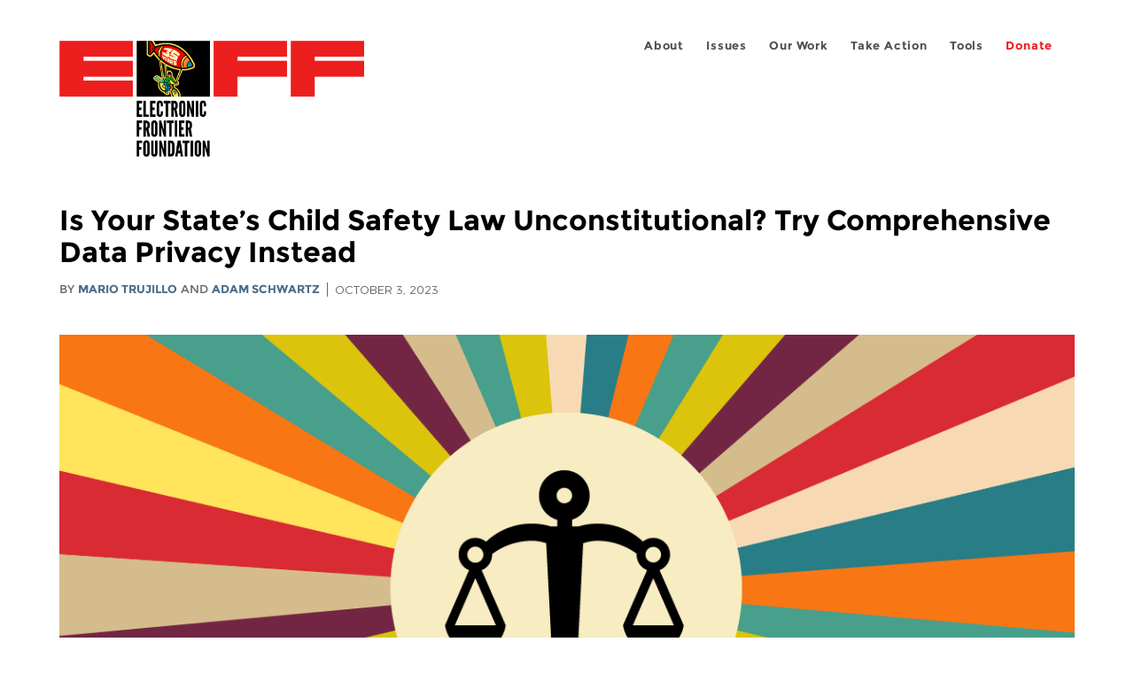

--- FILE ---
content_type: text/html; charset=utf-8
request_url: https://www.eff.org/ko/deeplinks/2023/10/your-states-child-safety-law-unconstitutional-try-comprehensive-data-privacy
body_size: 14549
content:
<!DOCTYPE html>
  <!--[if IEMobile 7]><html class="no-js ie iem7" lang="en" dir="ltr"><![endif]-->
  <!--[if lte IE 6]><html class="no-js ie lt-ie9 lt-ie8 lt-ie7" lang="en" dir="ltr"><![endif]-->
  <!--[if (IE 7)&(!IEMobile)]><html class="no-js ie lt-ie9 lt-ie8" lang="en" dir="ltr"><![endif]-->
  <!--[if IE 8]><html class="no-js ie lt-ie9" lang="en" dir="ltr"><![endif]-->
  <!--[if (gte IE 9)|(gt IEMobile 7)]><html class="no-js ie" lang="en" dir="ltr" prefix="fb: http://ogp.me/ns/fb# og: http://ogp.me/ns#"><![endif]-->
  <!--[if !IE]><!--><html class="no-js" lang="en" dir="ltr" prefix="fb: http://ogp.me/ns/fb# og: http://ogp.me/ns#"><!--<![endif]-->
<head>
  <meta charset="utf-8" />
<meta name="author" content="Mario Trujillo and Adam Schwartz" />
<link href="https://www.eff.org/deeplinks/2023/10/your-states-child-safety-law-unconstitutional-try-comprehensive-data-privacy" rel="alternate" hreflang="en" />
<link rel="shortcut icon" href="https://www.eff.org/sites/all/themes/frontier/favicon.ico" type="image/vnd.microsoft.icon" />
<link rel="profile" href="http://www.w3.org/1999/xhtml/vocab" />
<meta name="HandheldFriendly" content="true" />
<meta name="MobileOptimized" content="width" />
<meta http-equiv="cleartype" content="on" />
<link rel="apple-touch-icon-precomposed" href="https://www.eff.org/sites/all/themes/phoenix/apple-touch-icon-precomposed-114x114.png" sizes="114x114" />
<link rel="apple-touch-icon" href="https://www.eff.org/sites/all/themes/phoenix/apple-touch-icon.png" />
<link rel="apple-touch-icon-precomposed" href="https://www.eff.org/sites/all/themes/phoenix/apple-touch-icon-precomposed.png" />
<meta name="description" content="Comprehensive data privacy legislation is the best way to hold tech companies accountable in our surveillance age, including for harm they do to children. Well-written privacy legislation has the added benefit of being constitutional—unlike the flurry of laws that restrict content behind age verification requirements that courts have recently blocked. Such misguided laws do" />
<meta name="viewport" content="width=device-width" />
<link rel="canonical" href="https://www.eff.org/deeplinks/2023/10/your-states-child-safety-law-unconstitutional-try-comprehensive-data-privacy" />
<meta name="generator" content="Drupal 7 (http://drupal.org)" />
<link rel="shortlink" href="https://www.eff.org/node/108907" />
<meta property="og:site_name" content="Electronic Frontier Foundation" />
<meta property="og:type" content="article" />
<meta property="og:title" content="Is Your State’s Child Safety Law Unconstitutional? Try Comprehensive Data Privacy Instead" />
<meta property="og:url" content="https://www.eff.org/deeplinks/2023/10/your-states-child-safety-law-unconstitutional-try-comprehensive-data-privacy" />
<meta property="og:description" content="Comprehensive data privacy legislation is the best way to hold tech companies accountable in our surveillance age, including for harm they do to children. Well-written privacy legislation has the added benefit of being constitutional—unlike the flurry of laws that restrict content behind age verification requirements that courts have recently blocked. Such misguided laws do little to protect kids while doing much to invade everyone’s privacy and speech." />
<meta property="og:updated_time" content="2025-10-30T15:43:55-07:00" />
<meta property="og:image" content="https://www.eff.org/files/banner_library/law-4.png" />
<meta property="og:image:url" content="https://www.eff.org/files/banner_library/law-4.png" />
<meta property="og:image:secure_url" content="https://www.eff.org/files/banner_library/law-4.png" />
<meta property="og:image:type" content="image/png" />
<meta property="og:image:width" content="1200" />
<meta name="twitter:card" content="summary_large_image" />
<meta property="og:image:height" content="600" />
<meta name="twitter:site" content="@eff" />
<meta name="twitter:title" content="Is Your State’s Child Safety Law Unconstitutional? Try Comprehensive" />
<meta name="twitter:description" content="Comprehensive data privacy legislation is the best way to hold tech companies accountable in our surveillance age, including for harm they do to children. Well-written privacy legislation has the" />
<meta name="twitter:image" content="https://www.eff.org/files/banner_library/law-4.png" />
<meta name="twitter:image:width" content="1200" />
<meta name="twitter:image:height" content="600" />
<meta property="article:publisher" content="https://www.facebook.com/eff" />
<meta property="article:published_time" content="2023-10-03T12:47:20-07:00" />
<meta property="article:modified_time" content="2025-10-30T15:43:55-07:00" />
<meta itemprop="name" content="Is Your State’s Child Safety Law Unconstitutional? Try Comprehensive Data Privacy Instead" />
<link rel="publisher" href="https://www.eff.org/" />
<meta itemprop="description" content="Comprehensive data privacy legislation is the best way to hold tech companies accountable in our surveillance age, including for harm they do to children. Well-written privacy legislation has the added benefit of being constitutional—unlike the flurry of laws that restrict content behind age verification requirements that courts have recently blocked. Such misguided laws do little to protect kids while doing much to invade everyone’s privacy and speech." />
<meta itemprop="image" content="https://www.eff.org/files/banner_library/law-4.png" />
  <title>Is Your State’s Child Safety Law Unconstitutional? Try Comprehensive Data Privacy Instead | Electronic Frontier Foundation</title>
  <link type="text/css" rel="stylesheet" href="https://www.eff.org/files/css/css_ys5BgHL2TNyP6_lBf6AQ-QeeC9qTVIuIwGCz7AJJrJA.css" media="all" />
<link type="text/css" rel="stylesheet" href="https://www.eff.org/files/css/css_V3McJKq84FPXUFuViKaKZOcc8gTSkV2_ZXfIfELkuN4.css" media="all" />
<link type="text/css" rel="stylesheet" href="https://www.eff.org/files/css/css_kfXT8fL-c5E_QEO-LhU1d_l-l9go4nrJP9_oScaLr1Y.css" media="all" />
  <script>/**
 * @licstart The following is the entire license notice for the JavaScript
 * code in this page.
 *
 * Copyright (C) 2026  Electronic Frontier Foundation.
 *
 * The JavaScript code in this page is free software: you can redistribute
 * it and/or modify it under the terms of the GNU General Public License
 * (GNU GPL) as published by the Free Software Foundation, either version 3
 * of the License, or (at your option) any later version.  The code is
 * distributed WITHOUT ANY WARRANTY; without even the implied warranty of
 * MERCHANTABILITY or FITNESS FOR A PARTICULAR PURPOSE.  See the GNU GPL
 * for more details.
 *
 * As additional permission under GNU GPL version 3 section 7, you may
 * distribute non-source (e.g., minimized or compacted) forms of that code
 * without the copy of the GNU GPL normally required by section 4, provided
 * you include this license notice and a URL through which recipients can
 * access the Corresponding Source.
 *
 * @licend The above is the entire license notice for the JavaScript code
 * in this page.
 */
</script>
<script src="https://www.eff.org/files/js/js_qd8BaywA4mj4edyGLb52Px4-BwFqScI7dgPymNmaueA.js"></script>
<script src="https://www.eff.org/files/js/js_x2A4oj9_rCj5CWR_dGMHrobZW14ZVI9ruZKCDG7yyfM.js"></script>
<script src="https://www.eff.org/files/js/js_JnnBhcU_450W0hhr3R7PfHUC5xfoYmomQmnxDctMkS0.js"></script>
<script src="https://www.eff.org/files/js/js_g7t6BFiX3T9qjjMlQee69jfHL0muKHZPePq_j6OMDUA.js"></script>
<script src="https://www.eff.org/files/js/js_md9Q2Jg7iRdKo7Pq1Q7w1ueSSXHtr0mwNXdcBC7uaHU.js"></script>
<script>jQuery.extend(Drupal.settings, {"basePath":"\/","pathPrefix":"","setHasJsCookie":0,"lightbox2":{"rtl":"0","file_path":"\/(\\w\\w\/)public:\/","default_image":"\/sites\/all\/modules\/contrib\/lightbox2\/images\/brokenimage.jpg","border_size":10,"font_color":"000","box_color":"fff","top_position":"","overlay_opacity":"0.8","overlay_color":"000","disable_close_click":1,"resize_sequence":0,"resize_speed":10,"fade_in_speed":300,"slide_down_speed":10,"use_alt_layout":1,"disable_resize":0,"disable_zoom":1,"force_show_nav":0,"show_caption":1,"loop_items":1,"node_link_text":"","node_link_target":0,"image_count":"","video_count":"","page_count":"","lite_press_x_close":"press \u003Ca href=\u0022#\u0022 onclick=\u0022hideLightbox(); return FALSE;\u0022\u003E\u003Ckbd\u003Ex\u003C\/kbd\u003E\u003C\/a\u003E to close","download_link_text":"","enable_login":false,"enable_contact":false,"keys_close":"c x 27","keys_previous":"p 37","keys_next":"n 39","keys_zoom":"z","keys_play_pause":"32","display_image_size":"original","image_node_sizes":"()","trigger_lightbox_classes":"","trigger_lightbox_group_classes":"","trigger_slideshow_classes":"","trigger_lightframe_classes":"","trigger_lightframe_group_classes":"","custom_class_handler":0,"custom_trigger_classes":"","disable_for_gallery_lists":true,"disable_for_acidfree_gallery_lists":true,"enable_acidfree_videos":true,"slideshow_interval":5000,"slideshow_automatic_start":true,"slideshow_automatic_exit":true,"show_play_pause":true,"pause_on_next_click":false,"pause_on_previous_click":true,"loop_slides":false,"iframe_width":600,"iframe_height":400,"iframe_border":1,"enable_video":0,"useragent":"Mozilla\/5.0 (Macintosh; Intel Mac OS X 10_15_7) AppleWebKit\/537.36 (KHTML, like Gecko) Chrome\/131.0.0.0 Safari\/537.36; ClaudeBot\/1.0; +claudebot@anthropic.com)"},"responsive_menus":[{"selectors":"#header-sls-menu","container":"body","trigger_txt":"\u003Cspan class=\u0022mean-burger\u0022 \/\u003E\u003Cspan class=\u0022mean-burger\u0022 \/\u003E\u003Cspan class=\u0022mean-burger\u0022 \/\u003E","close_txt":"X","close_size":"18px","position":"right","media_size":"480","show_children":"1","expand_children":"0","expand_txt":"+","contract_txt":"-","remove_attrs":"1","responsive_menus_style":"mean_menu"}],"urlIsAjaxTrusted":{"\/search\/site":true},"piwikNoscript":{"image":"\u003Cimg style=\u0022position: absolute\u0022 src=\u0022https:\/\/anon-stats.eff.org\/js\/?idsite=1\u0026amp;rec=1\u0026amp;url=https%3A\/\/www.eff.org\/deeplinks\/2023\/10\/your-states-child-safety-law-unconstitutional-try-comprehensive-data-privacy\u0026amp;action_name=\u0026amp;urlref=\u0026amp;dimension2=blog\u0026amp;dimension3=108907\u0026amp;cvar=%7B%221%22%3A%5B%22author%22%2C%221083%22%5D%2C%222%22%3A%5B%22author%22%2C%22684%22%5D%7D\u0022 width=\u00220\u0022 height=\u00220\u0022 alt=\u0022\u0022 \/\u003E"}});</script>
</head>
<body class="html not-front not-logged-in page-node page-node- page-node-108907 node-type-blog long-read-share-links  i18n-en section-deeplinks no-secondary-nav right-sidebar">
  <a href="#main-content" class="element-invisible element-focusable">Skip to main content</a>
    
<div id="mobile-nav" class="navigation">
  <div>
    <div class="panel-pane pane-main-nav-menu">
            <ul class="menu"><li class=""><a href="/about">About</a><ul class="menu"><li class="first leaf"><a href="/about/contact">Contact</a></li>
<li class="leaf"><a href="/press/contact">Press</a></li>
<li class="leaf"><a href="/about/staff" title="Details and contact information for the EFF&#039;s staff">People</a></li>
<li class="leaf"><a href="/about/opportunities">Opportunities</a></li>
<li class="last leaf"><a href="/35" title="">EFF&#039;s 35th Anniversary</a></li>
</ul></li>
<li class=""><a href="/work">Issues</a><ul class="menu"><li class="first leaf"><a href="/issues/free-speech">Free Speech</a></li>
<li class="leaf"><a href="/issues/privacy">Privacy</a></li>
<li class="leaf"><a href="/issues/innovation">Creativity and Innovation</a></li>
<li class="leaf"><a href="/issues/transparency">Transparency</a></li>
<li class="leaf"><a href="/issues/international">International</a></li>
<li class="last leaf"><a href="/issues/security">Security</a></li>
</ul></li>
<li class=""><a href="/updates">Our Work</a><ul class="menu"><li class="first leaf"><a href="/deeplinks">Deeplinks Blog</a></li>
<li class="leaf"><a href="/updates?type=press_release">Press Releases</a></li>
<li class="leaf"><a href="https://www.eff.org/events/list?type=event&amp;type=event" title="">Events</a></li>
<li class="leaf"><a href="/pages/legal-cases" title="">Legal Cases</a></li>
<li class="leaf"><a href="/updates?type=whitepaper">Whitepapers</a></li>
<li class="leaf"><a href="https://www.eff.org/how-to-fix-the-internet-podcast" title="">Podcast</a></li>
<li class="last leaf"><a href="https://www.eff.org/about/annual-reports-and-financials" title="">Annual Reports</a></li>
</ul></li>
<li class=""><a href="https://act.eff.org/">Take Action</a><ul class="menu"><li class="first leaf"><a href="https://act.eff.org/">Action Center</a></li>
<li class="leaf"><a href="https://efa.eff.org" title="">Electronic Frontier Alliance</a></li>
<li class="last leaf"><a href="/about/opportunities/volunteer">Volunteer</a></li>
</ul></li>
<li class=""><a href="/pages/tools">Tools</a><ul class="menu"><li class="first leaf"><a href="https://www.eff.org/pages/privacy-badger" title="">Privacy Badger</a></li>
<li class="leaf"><a href="https://www.eff.org/pages/surveillance-self-defense" title="">Surveillance Self-Defense</a></li>
<li class="leaf"><a href="https://www.eff.org/pages/certbot" title="">Certbot</a></li>
<li class="leaf"><a href="https://www.eff.org/pages/atlas-surveillance" title="">Atlas of Surveillance</a></li>
<li class="leaf"><a href="https://www.eff.org/pages/cover-your-tracks" title="">Cover Your Tracks</a></li>
<li class="leaf"><a href="https://sls.eff.org/" title="">Street Level Surveillance</a></li>
<li class="last leaf"><a href="/pages/apkeep" title="">apkeep</a></li>
</ul></li>
<li class=""><a href="https://supporters.eff.org/donate/join-eff-today" title="Donate to EFF">Donate</a><ul class="menu"><li class="first leaf"><a href="https://supporters.eff.org/donate/join-eff-today">Donate to EFF</a></li>
<li class="leaf"><a href="/givingsociety" title="">Giving Societies</a></li>
<li class="leaf"><a href="https://shop.eff.org">Shop</a></li>
<li class="leaf"><a href="https://www.eff.org/thanks#organizational_members" title="">Sponsorships</a></li>
<li class="leaf"><a href="https://www.eff.org/pages/other-ways-give-and-donor-support" title="">Other Ways to Give</a></li>
<li class="last leaf"><a href="/pages/membership-faq" title="Frequently Asked Questions and other information about EFF Memberships.">Membership FAQ</a></li>
</ul></li>
<li class=""><a href="https://supporters.eff.org/donate/site-m--h" title="Donate to EFF">Donate</a><ul class="menu"><li class="first leaf"><a href="https://supporters.eff.org/donate/site-m--h">Donate to EFF</a></li>
<li class="leaf"><a href="https://shop.eff.org" title="">Shop</a></li>
<li class="last leaf"><a href="https://www.eff.org/pages/other-ways-give-and-donor-support" title="">Other Ways to Give</a></li>
</ul></li>
</ul>    </div>
  </div>
  <hr/>
  <div id="mobile-signup">
    Email updates on news, actions,<br/>
    and events in your area.
  </div>
  <div id="mobile-signup-button">
    <a  href="https://eff.org/signup">Join EFF Lists</a>
  </div>
  <div id="mobile-footer-bottom">
    <div class="panel-pane pane-block pane-menu-menu-footer-bottom">
            <ul class="menu"><li class="first leaf"><a href="/copyright">Copyright (CC BY)</a></li>
<li class="leaf"><a href="/pages/trademark-and-brand-usage-policy" title="Trademark and Brand Usage Policy">Trademark</a></li>
<li class="leaf"><a href="/policy">Privacy Policy</a></li>
<li class="last leaf"><a href="/thanks">Thanks</a></li>
</ul>    </div>
  </div>
</div>

<div id="masthead-mobile-wrapper">
  <div id="masthead-mobile">
    <div class="branding">
      <div class="panel-pane pane-page-site-name">
            <a href="/">Electronic Frontier Foundation</a>    </div>
    </div>

    <div class="hamburger"></div>

    <div class="donate">
      <a href="https://supporters.eff.org/donate/site-m--m">Donate</a>
    </div>
  </div>
</div>

<div id="site_banner">
  </div>

<header id="header">
  <div id="page">
    <div id="masthead-wrapper">
      <div id="masthead">
        <div class="branding">
          <div class="panel-pane pane-page-site-name">
            <a href="/">Electronic Frontier Foundation</a>    </div>
        </div>
        <div id="main-menu-nav" class="navigation">
          <div>
            <div class="panel-pane pane-main-nav-menu">
            <ul class="menu"><li class=""><a href="/about">About</a><ul class="menu"><li class="first leaf"><a href="/about/contact">Contact</a></li>
<li class="leaf"><a href="/press/contact">Press</a></li>
<li class="leaf"><a href="/about/staff" title="Details and contact information for the EFF&#039;s staff">People</a></li>
<li class="leaf"><a href="/about/opportunities">Opportunities</a></li>
<li class="last leaf"><a href="/35" title="">EFF&#039;s 35th Anniversary</a></li>
</ul></li>
<li class=""><a href="/work">Issues</a><ul class="menu"><li class="first leaf"><a href="/issues/free-speech">Free Speech</a></li>
<li class="leaf"><a href="/issues/privacy">Privacy</a></li>
<li class="leaf"><a href="/issues/innovation">Creativity and Innovation</a></li>
<li class="leaf"><a href="/issues/transparency">Transparency</a></li>
<li class="leaf"><a href="/issues/international">International</a></li>
<li class="last leaf"><a href="/issues/security">Security</a></li>
</ul></li>
<li class=""><a href="/updates">Our Work</a><ul class="menu"><li class="first leaf"><a href="/deeplinks">Deeplinks Blog</a></li>
<li class="leaf"><a href="/updates?type=press_release">Press Releases</a></li>
<li class="leaf"><a href="https://www.eff.org/events/list?type=event&amp;type=event" title="">Events</a></li>
<li class="leaf"><a href="/pages/legal-cases" title="">Legal Cases</a></li>
<li class="leaf"><a href="/updates?type=whitepaper">Whitepapers</a></li>
<li class="leaf"><a href="https://www.eff.org/how-to-fix-the-internet-podcast" title="">Podcast</a></li>
<li class="last leaf"><a href="https://www.eff.org/about/annual-reports-and-financials" title="">Annual Reports</a></li>
</ul></li>
<li class=""><a href="https://act.eff.org/">Take Action</a><ul class="menu"><li class="first leaf"><a href="https://act.eff.org/">Action Center</a></li>
<li class="leaf"><a href="https://efa.eff.org" title="">Electronic Frontier Alliance</a></li>
<li class="last leaf"><a href="/about/opportunities/volunteer">Volunteer</a></li>
</ul></li>
<li class=""><a href="/pages/tools">Tools</a><ul class="menu"><li class="first leaf"><a href="https://www.eff.org/pages/privacy-badger" title="">Privacy Badger</a></li>
<li class="leaf"><a href="https://www.eff.org/pages/surveillance-self-defense" title="">Surveillance Self-Defense</a></li>
<li class="leaf"><a href="https://www.eff.org/pages/certbot" title="">Certbot</a></li>
<li class="leaf"><a href="https://www.eff.org/pages/atlas-surveillance" title="">Atlas of Surveillance</a></li>
<li class="leaf"><a href="https://www.eff.org/pages/cover-your-tracks" title="">Cover Your Tracks</a></li>
<li class="leaf"><a href="https://sls.eff.org/" title="">Street Level Surveillance</a></li>
<li class="last leaf"><a href="/pages/apkeep" title="">apkeep</a></li>
</ul></li>
<li class=""><a href="https://supporters.eff.org/donate/join-eff-today" title="Donate to EFF">Donate</a><ul class="menu"><li class="first leaf"><a href="https://supporters.eff.org/donate/join-eff-today">Donate to EFF</a></li>
<li class="leaf"><a href="/givingsociety" title="">Giving Societies</a></li>
<li class="leaf"><a href="https://shop.eff.org">Shop</a></li>
<li class="leaf"><a href="https://www.eff.org/thanks#organizational_members" title="">Sponsorships</a></li>
<li class="leaf"><a href="https://www.eff.org/pages/other-ways-give-and-donor-support" title="">Other Ways to Give</a></li>
<li class="last leaf"><a href="/pages/membership-faq" title="Frequently Asked Questions and other information about EFF Memberships.">Membership FAQ</a></li>
</ul></li>
<li class=""><a href="https://supporters.eff.org/donate/site-m--h" title="Donate to EFF">Donate</a><ul class="menu"><li class="first leaf"><a href="https://supporters.eff.org/donate/site-m--h">Donate to EFF</a></li>
<li class="leaf"><a href="https://shop.eff.org" title="">Shop</a></li>
<li class="last leaf"><a href="https://www.eff.org/pages/other-ways-give-and-donor-support" title="">Other Ways to Give</a></li>
</ul></li>
</ul>    </div>
          </div>
          <div id="search-box">
                      </div>
        </div>
      </div>
    </div>
  </div>
</header>

<noscript>
  <div class="primary-nav-nojs">
  </div>
</noscript>

<!-- See if there's anything above the banner -->
  <div class="above-banner">
    <div class="panel-pane pane-page-title">
            <h1>Is Your State’s Child Safety Law Unconstitutional? Try Comprehensive Data Privacy Instead  </h1>
    </div>
<div class="panel-pane pane-eff-content-type">
            DEEPLINKS BLOG    </div>
<div class="panel-pane pane-eff-author">
            <div class="byline">By <a href="/about/staff/f-mario-trujillo">Mario Trujillo</a> and <a href="/about/staff/adam-schwartz">Adam Schwartz</a></div><div class="date">October 3, 2023</div>    </div>
  </div>

<!-- See if there's anything in the banner -->
  <div class="banner-wrapper">
    <div class="panel-pane pane-banner  column">
            <div class="banner"><img src="https://www.eff.org/files/banner_library/law-4.png" alt="scales of justice icon + starburst" /></div>    </div>
  </div>

  <div id="main-content">
    <div id="breadcrumb">
          </div>

          <div class="main-column">
            <div class="panel-pane pane-page-title">
            <h1>Is Your State’s Child Safety Law Unconstitutional? Try Comprehensive Data Privacy Instead  </h1>
    </div>
<div class="panel-pane pane-page-content">
            
<div class="long-read">
    <div class="onecol column content-wrapper">
      <div class="panel-pane pane-eff-share-blog mobile">
            <div class="share-links">
  <strong>Share It</strong>
  
  <a class="share-mastodon" href="https://mastodonshare.com/?text&url=https://www.eff.org/deeplinks/2023/10/your-states-child-safety-law-unconstitutional-try-comprehensive-data-privacy" target="_blank" ><span class="element-invisible">Share on Mastodon</span><i></i></a>
  <a class="share-twitter" href="https://twitter.com/intent/tweet?text=Is%20Your%20State%E2%80%99s%20Child%20Safety%20Law%20Unconstitutional%3F%20Try%20Comprehensive%20Data%20Privacy%20Instead%20%20&amp;url=https%3A//www.eff.org/deeplinks/2023/10/your-states-child-safety-law-unconstitutional-try-comprehensive-data-privacy&amp;via=eff&amp;related=eff" target="_blank" title="Share on Twitter"><span class="element-invisible">Share on Twitter</span><i></i></a>
  <a class="share-facebook" href="https://www.facebook.com/share.php?u=https%3A//www.eff.org/deeplinks/2023/10/your-states-child-safety-law-unconstitutional-try-comprehensive-data-privacy&amp;title=Is%20Your%20State%E2%80%99s%20Child%20Safety%20Law%20Unconstitutional%3F%20Try%20Comprehensive%20Data%20Privacy%20Instead%20%20" target="_blank" title="Share on Facebook"><span class="element-invisible">Share on Facebook</span><i></i></a>
  <a class="share-clipboard disabled" href="https://www.eff.org/deeplinks/2023/10/your-states-child-safety-law-unconstitutional-try-comprehensive-data-privacy" title="Copy to clipboard"><span class="element-invisible">Copy link</span><i></i></a>
  <div style="clear: both"></div>
</div>    </div>
    </div>

    <div class="onecol column content-banner">
      <div class="panel-pane pane-entity-field pane-node-field-banner-graphic">
            <div class="field field--name-field-banner-graphic field--type-image field--label-hidden"><div class="field__items"><div class="field__item even"><img src="https://www.eff.org/files/styles/resized_banner/public/banner_library/law-4.png?itok=NQpi0X0r" width="1200" height="600" alt="scales of justice icon + starburst" /></div></div></div>    </div>
    </div>

    <div class="onecol column content-wrapper">
      <div class="column main-content">
        <div class="panel-pane pane-entity-view pane-node">
            <article role="article" class="node node--blog node--promoted node--full node--blog--full">
  
  
  <div class="node__content">
    <div class="eff-translation-links"></div><div class="field field--name-body field--type-text-with-summary field--label-hidden"><div class="field__items"><div class="field__item even"><p>Comprehensive data privacy legislation is the best way to hold tech companies accountable in our surveillance age, including for harm they do to children. Well-written privacy legislation has the added benefit of being constitutional—unlike the flurry of laws that restrict content behind age verification requirements that courts have recently blocked. Such misguided laws do little to protect kids while doing much to invade everyone’s privacy and speech.</p>
<p>Courts have issued preliminary injunctions blocking laws in <a href="https://storage.courtlistener.com/recap/gov.uscourts.arwd.68680/gov.uscourts.arwd.68680.44.0.pdf">Arkansas</a>, <a href="https://www.courtlistener.com/docket/66636540/74/netchoice-llc-v-bonta/">California</a>, and <a href="https://storage.courtlistener.com/recap/gov.uscourts.txwd.1172751222/gov.uscourts.txwd.1172751222.36.0.pdf">Texas</a> because they likely violate the First Amendment rights of all internet users. EFF <a href="https://www.eff.org/deeplinks/2023/03/age-verification-mandates-would-undermine-anonymity-online">has</a> <a href="https://www.eff.org/document/ab-2273-veto-request-letter">warned</a> that such laws were bad policy and would not withstand court challenges. Nonetheless, different iterations of these child safety proposals continue to be pushed at the <a href="https://www.eff.org/deeplinks/2023/03/utahs-governor-should-veto-social-media-regulations-bill-sb-152">state</a> and <a href="https://www.eff.org/deeplinks/2023/08/protecting-kids-social-media-act-terrible-alternative-kosa">federal</a> level.</p>
<p>The answer is to re-focus attention on <a href="https://www.eff.org/deeplinks/2019/06/effs-recommendations-consumer-data-privacy-laws">comprehensive data privacy legislation</a>, which would address the massive collection and processing of personal data that is the <a href="https://www.eff.org/deeplinks/2022/03/ban-online-behavioral-advertising">root cause of many problems online</a>. Just as important, it is far easier to write data privacy laws that are constitutional. Laws that lock online content behind age gates can almost never withstand First Amendment scrutiny because they frustrate all internet users’ rights to access information and often impinge on people’s right to anonymity.</p>
<h3>It Is Comparatively Easy to Write Data Privacy Laws That Are Constitutional</h3>
<p>EFF has <a href="https://www.eff.org/deeplinks/2019/06/effs-recommendations-consumer-data-privacy-laws">long pushed</a> for strong comprehensive commercial data privacy legislation and <a href="https://www.eff.org/deeplinks/2023/04/digital-privacy-legislation-civil-rights-legislation">continues to do so</a>. Data privacy legislation has many components. But at its core, it should minimize the amount of personal data that companies process, give users certain rights to control their personal data, and allow consumers to sue when the law is violated.</p>
<p>EFF has argued that privacy laws pass First Amendment muster when they have a few features that ensure the law reasonably fits its purpose. First, they regulate the commercial processing of personal data. Second, they do not impermissibly restrict the truthful publication of matters of public concern. And finally, the government’s interest and law’s purpose is to protect data privacy; expand the free expression that privacy enables; and protect the security of data against insider threats, hacks, and eventual government surveillance. If so, the privacy law will be constitutional if the government shows a close fit between the law’s goals and its means.</p>
<p>EFF made this argument in support of the <a href="https://www.eff.org/deeplinks/2020/11/clearviews-faceprinting-not-sheltered-biometric-privacy-litigation-first-amendment">Illinois Biometric Information Privacy Act (BIPA)</a>, and <a href="https://www.eff.org/deeplinks/2020/05/eff-court-broadband-privacy-law-passes-first-amendment-muster">a law in Maine</a> that limits the use and disclosure of personal data collected by internet service providers. BIPA, in particular, has proved wildly important to biometric privacy. For example, it led to a settlement that <a href="https://www.aclu.org/press-releases/big-win-settlement-ensures-clearview-ai-complies-with-groundbreaking-illinois">prohibits the company Clearview AI</a> from selling its biometric surveillance services to law enforcement in the state. Another settlement required Facebook to pay <a href="https://apnews.com/article/technology-business-san-francisco-chicago-lawsuits-af6b42212e43be1b63b5c290eb5bfd85">hundreds of millions of dollars</a> for its policy (<a href="https://www.eff.org/deeplinks/2021/11/face-recognition-so-toxic-facebook-dumping-it">since repealed</a>) of extracting faceprints from users without their consent.</p>
<p>Courts have agreed. Privacy laws that have been upheld under the First Amendment, or cited favorably by courts, include those that regulate <a href="https://www.eff.org/deeplinks/2022/02/victory-another-lawsuit-proceeds-against-clearviews-face-surveillance">biometric data</a>, <a href="https://www.law.cornell.edu/supct/html/10-779.ZO.html">health data</a>, <a href="https://www.ftc.gov/sites/default/files/documents/cases/2001/04/truappealpetition_0.pdf">credit reports</a>, <a href="https://www.eff.org/deeplinks/2020/07/maine-broadband-privacy-law-passes-early-first-amendment-test">broadband usage data</a>, <a href="https://www.courtlistener.com/opinion/187308/national-cable-telecoms-assn-v-fcc/">phone call records</a>, and <a href="https://www.law.cornell.edu/supct/html/99-1687.ZS.html">purely private conversations</a>.</p>
<p>The Supreme Court, for example, has cited the federal 1996 Health Insurance Portability and Accountability Act (HIPAA) as an example of <a href="https://www.law.cornell.edu/supct/html/10-779.ZO.html">a “coherent” privacy law</a>, even when it struck down a state law that targeted particular speakers and viewpoints. Additionally, when evaluating the federal Wiretap Act, the Supreme Court correctly held that the law cannot be used to prevent a person from publishing legally obtained communications on matters of public concern. But it <a href="https://www.law.cornell.edu/supct/html/99-1687.ZS.html">otherwise left in place the wiretap restrictions</a> that date back to 1934, designed to protect the confidentiality of private conversations.</p>
<h3>It Is Nearly Impossible to Write Age Verification Requirements That Are Constitutional. Just Ask Arkansas, California, and Texas</h3>
<p>Federal Courts have recently granted preliminary injunctions that block laws in Arkansas, California, and Texas from going into effect because they likely violate the First Amendment rights of all internet users. While the laws differ from each other, they all require (or strongly incentivize) age verification for all internet users.</p>
<p><a href="https://storage.courtlistener.com/recap/gov.uscourts.arwd.68680/gov.uscourts.arwd.68680.44.0.pdf">The Arkansas law</a> requires age verification for users of certain social media companies, which <a href="https://www.eff.org/deeplinks/2023/03/age-verification-mandates-would-undermine-anonymity-online">EFF strongly opposes</a>, and bans minors from those services without parental consent. The court blocked it. The court reasoned that the age verification requirement would deter everyone from accessing constitutionally protected speech and burden anonymous speech. EFF and ACLU filed <a href="https://www.aclu.org/cases/netchoice-v-griffin?document=Brief-Amici-Curiae-of-the-American-Civil-Liberties-Union-American-Civil-Liberties-Union-of-Arkansas-%26-Electronic-Frontier-Foundation">an amicus brief</a> against this Arkansas law.</p>
<p><a href="https://www.courtlistener.com/docket/66636540/74/netchoice-llc-v-bonta/">In California, a federal court recently blocked</a> the state’s Age-Appropriate Design Code (AADC) under the First Amendment. Significantly, the AADC strongly incentivized websites to require users to verify their age. The court correctly found that age estimation is likely to “exacerbate” the problem of child security because it requires everyone “to divulge additional personal information” to verify their age. The court blocked the entire law, even some privacy provisions we’d like to see in a comprehensive privacy law if they were not intertwined with content limitations and age-gating. EFF does not agree with the court’s reasoning in its entirety because it undervalued the state’s legitimate interest in and means of protecting people’s privacy online. Nonetheless, EFF originally <a href="https://www.eff.org/document/ab-2273-veto-request-letter">asked</a> the California governor to veto this law, believing that true data privacy legislation has nothing to do with access restrictions.</p>
<p><a href="https://storage.courtlistener.com/recap/gov.uscourts.txwd.1172751222/gov.uscourts.txwd.1172751222.36.0.pdf">The Texas law</a> requires age verification for users of websites that post sexual material, and exclusion of minors. The law also requires warnings about sexual content that the court found unsupported by evidence. The court held both provisions are likely unconstitutional. It explained that the age verification requirement, in particular, is “constitutionally problematic because it deters adults’ access to legal sexually explicit material, far beyond the interest of protecting minors.” EFF, ACLU, and other groups filed <a href="https://cdt.org/wp-content/uploads/2023/09/FSC-v.-Colmenero-amicus-brief-.pdf">an amicus brief</a> against this Texas law.</p>
<h3>Support Comprehensive Privacy Legislation That Will Stand the Test of Time</h3>
<p>Courts will rightly continue to strike down similar age verification and content blocking laws, just as they did <a href="https://www.law.cornell.edu/supct/html/03-218.ZS.html">20 years ago</a>. Lawmakers can and should avoid this pre-determined fight and focus on passing laws that will have a lasting impact: strong, well-written comprehensive data privacy.</p>

</div></div></div>  </div>

          </article>
    </div>
<div class="panel-pane pane-entity-field pane-node-field-issue">
          <h2 class="pane-title">Related Issues</h2>
        <div class="field field--name-field-issue field--type-taxonomy-term-reference field--label-hidden"><div class="field__items"><div class="field__item even"><a href="/issues/privacy">Privacy</a></div><div class="field__item odd"><a href="/issues/free-speech">Free Speech</a></div><div class="field__item even"><a href="/issues/age-verification">Age Verification and Age Gating: Resource Hub</a></div></div></div>    </div>
<div class="panel-pane pane-eff-share-blog mobile">
            <div class="share-links">
  <strong>Share It</strong>
  
  <a class="share-mastodon" href="https://mastodonshare.com/?text&url=https://www.eff.org/deeplinks/2023/10/your-states-child-safety-law-unconstitutional-try-comprehensive-data-privacy" target="_blank" ><span class="element-invisible">Share on Mastodon</span><i></i></a>
  <a class="share-twitter" href="https://twitter.com/intent/tweet?text=Is%20Your%20State%E2%80%99s%20Child%20Safety%20Law%20Unconstitutional%3F%20Try%20Comprehensive%20Data%20Privacy%20Instead%20%20&amp;url=https%3A//www.eff.org/deeplinks/2023/10/your-states-child-safety-law-unconstitutional-try-comprehensive-data-privacy&amp;via=eff&amp;related=eff" target="_blank" title="Share on Twitter"><span class="element-invisible">Share on Twitter</span><i></i></a>
  <a class="share-facebook" href="https://www.facebook.com/share.php?u=https%3A//www.eff.org/deeplinks/2023/10/your-states-child-safety-law-unconstitutional-try-comprehensive-data-privacy&amp;title=Is%20Your%20State%E2%80%99s%20Child%20Safety%20Law%20Unconstitutional%3F%20Try%20Comprehensive%20Data%20Privacy%20Instead%20%20" target="_blank" title="Share on Facebook"><span class="element-invisible">Share on Facebook</span><i></i></a>
  <a class="share-clipboard disabled" href="https://www.eff.org/deeplinks/2023/10/your-states-child-safety-law-unconstitutional-try-comprehensive-data-privacy" title="Copy to clipboard"><span class="element-invisible">Copy link</span><i></i></a>
  <div style="clear: both"></div>
</div>    </div>
<div class="panel-pane pane-custom pane-1">
            <div data-form-id="6e937ff0-816d-f011-bec2-00224804004a" data-form-api-url="https://public-usa.mkt.dynamics.com/api/v1.0/orgs/94400758-7964-ef11-a66d-6045bd003934/landingpageforms" data-cached-form-url="https://assets-usa.mkt.dynamics.com/94400758-7964-ef11-a66d-6045bd003934/digitalassets/forms/6e937ff0-816d-f011-bec2-00224804004a"></div>
        <script src="https://cxppusa1formui01cdnsa01-endpoint.azureedge.net/usa/FormLoader/FormLoader.bundle.js"></script>

    </div>
<div class="panel-pane pane-views-panes pane-blog-related-content-panel-pane-1">
          <h2 class="pane-title">Related Updates</h2>
        <div class="view view-blog-related-content view-id-blog_related_content view-display-id-panel_pane_1 teaser-feed view-dom-id-a1474f479a5bb037344e53715a66c82f">
        
  
  
      <div class="view-content">
        <div class="views-row views-row-1 views-row-odd views-row-first">
    <article role="article" class="node node--blog node--promoted node-teaser node--teaser node--blog--teaser">
      <header>
      <div class="field field--name-field-banner-graphic field--type-image field--label-hidden"><div class="field__items"><div class="field__item even"><div class="teaser-thumbnail"><a href="/deeplinks/2026/01/report-ice-using-palantir-tool-feeds-medicaid-data"><img src="https://www.eff.org/files/styles/teaser/public/banner_library/surveillance-og-2.png?itok=_V3iL90-" width="500" height="250" alt="A cityscape with surveillance" /></a></div></div></div></div><div class="node-content-type-byline blog"><a href="/updates?type=blog">Deeplinks Blog</a>
<span class="node-author"> by <a href="/about/staff/josh-richman-0">Josh Richman</a></span>
<span class="node-date"> | January 15, 2026</span>
</div>              <h3 class="node__title"><a href="/deeplinks/2026/01/report-ice-using-palantir-tool-feeds-medicaid-data" rel="bookmark">Report: ICE Using Palantir Tool That Feeds On Medicaid Data </a></h3>
            
    </header>
  
  
  <div class="node__content">
    <div class="eff-translation-links"></div><div class="field field--name-body field--type-text-with-summary field--label-hidden"><div class="field__items"><div class="field__item even">ICE is using a Palantir tool that uses Medicaid and other government data to stalk people for arrest. This is exactly the kind of data privacy abuse that EFF has been warning about.</div></div></div>  </div>

          </article>
  </div>
  <div class="views-row views-row-2 views-row-even">
    <article role="article" class="node node--blog node--promoted node-teaser node--teaser node--blog--teaser">
      <header>
      <div class="field field--name-field-banner-graphic field--type-image field--label-hidden"><div class="field__items"><div class="field__item even"><div class="teaser-thumbnail"><a href="/deeplinks/2025/12/effs-investigations-expose-flock-safetys-surveillance-abuses-2025-review"><img src="https://www.eff.org/files/styles/teaser/public/banner_library/yearinreview_1200x600px_banner_2025.jpg?itok=1K-kqXYa" width="500" height="250" alt="Bullhorn with &quot;2025 Year in Review&quot; coming out of it in bold letters" /></a></div></div></div></div><div class="node-content-type-byline blog"><a href="/updates?type=blog">Deeplinks Blog</a>
<span class="node-author"> by <a href="/about/staff/sarah-hamid">Sarah Hamid</a></span>
<span class="node-date"> | December 30, 2025</span>
</div>              <h3 class="node__title"><a href="/deeplinks/2025/12/effs-investigations-expose-flock-safetys-surveillance-abuses-2025-review" rel="bookmark">EFF&#039;s Investigations Expose Flock Safety&#039;s Surveillance Abuses: 2025 in Review</a></h3>
            
    </header>
  
  
  <div class="node__content">
    <div class="eff-translation-links"></div><div class="field field--name-body field--type-text-with-summary field--label-hidden"><div class="field__items"><div class="field__item even"><p>Throughout 2025, EFF conducted groundbreaking investigations into Flock Safety's <a href="https://sls.eff.org/technologies/automated-license-plate-readers-alprs">automated license plate reader (ALPR) network</a>, revealing a system designed to enable mass surveillance and susceptible to grave abuses. Our research sparked state and federal investigations, drove landmark litigation, and exposed dangerous expansion into always-listening voice detection technology. We documented...</p></div></div></div>  </div>

          </article>
  </div>
  <div class="views-row views-row-3 views-row-odd">
    <article role="article" class="node node--blog node--promoted node-teaser node--teaser node--blog--teaser">
      <header>
      <div class="field field--name-field-banner-graphic field--type-image field--label-hidden"><div class="field__items"><div class="field__item even"><div class="teaser-thumbnail"><a href="/deeplinks/2025/12/effector-audio-speaks-our-rights-2025-year-review"><img src="https://www.eff.org/files/styles/teaser/public/banner_library/yearinreview_1200x600px_banner_2025.jpg?itok=1K-kqXYa" width="500" height="250" alt="Bullhorn with &quot;2025 Year in Review&quot; coming out of it in bold letters" /></a></div></div></div></div><div class="node-content-type-byline blog"><a href="/updates?type=blog">Deeplinks Blog</a>
<span class="node-author"> by <a href="/about/staff/hudson-hongo">Hudson Hongo</a></span>
<span class="node-date"> | December 28, 2025</span>
</div>              <h3 class="node__title"><a href="/deeplinks/2025/12/effector-audio-speaks-our-rights-2025-year-review" rel="bookmark">EFFector Audio Speaks Up for Our Rights: 2025 Year in Review</a></h3>
            
    </header>
  
  
  <div class="node__content">
    <div class="eff-translation-links"></div><div class="field field--name-body field--type-text-with-summary field--label-hidden"><div class="field__items"><div class="field__item even">EFFector's audio companion features exclusive interviews where EFF's lawyers, activists, and technologists dig deeper into the biggest stories in privacy, free speech, and innovation. Here are some of the best interviews from EFFector Audio in 2025.</div></div></div>  </div>

          </article>
  </div>
  <div class="views-row views-row-4 views-row-even">
    <article role="article" class="node node--blog node--promoted node-teaser node--teaser node--blog--teaser">
      <header>
      <div class="field field--name-field-banner-graphic field--type-image field--label-hidden"><div class="field__items"><div class="field__item even"><div class="teaser-thumbnail"><a href="/deeplinks/2025/12/procurement-power-when-cities-realized-they-can-just-say-no-2025-review"><img src="https://www.eff.org/files/styles/teaser/public/banner_library/yearinreview_1200x600px_banner_2025.jpg?itok=1K-kqXYa" width="500" height="250" alt="Bullhorn with &quot;2025 Year in Review&quot; coming out of it in bold letters" /></a></div></div></div></div><div class="node-content-type-byline blog"><a href="/updates?type=blog">Deeplinks Blog</a>
<span class="node-author"> by <a href="/about/staff/sarah-hamid">Sarah Hamid</a></span>
<span class="node-date"> | December 28, 2025</span>
</div>              <h3 class="node__title"><a href="/deeplinks/2025/12/procurement-power-when-cities-realized-they-can-just-say-no-2025-review" rel="bookmark">Procurement Power—When Cities Realized They Can Just Say No: 2025 in Review</a></h3>
            
    </header>
  
  
  <div class="node__content">
    <div class="eff-translation-links"></div><div class="field field--name-body field--type-text-with-summary field--label-hidden"><div class="field__items"><div class="field__item even"><p>In 2025, elected officials across the country began treating surveillance technology purchases differently: not as inevitable administrative procurements handled by police departments, but as political decisions subject to council oversight and constituent pressure. This shift proved to be the most effective anti-surveillance strategy of the year.Since February, at least 23...</p></div></div></div>  </div>

          </article>
  </div>
  <div class="views-row views-row-5 views-row-odd">
    <article role="article" class="node node--blog node--promoted node-teaser node--teaser node--blog--teaser">
      <header>
      <div class="field field--name-field-banner-graphic field--type-image field--label-hidden"><div class="field__items"><div class="field__item even"><div class="teaser-thumbnail"><a href="/deeplinks/2025/12/local-communities-are-winning-against-alpr-surveillance-heres-how-2025-review"><img src="https://www.eff.org/files/styles/teaser/public/banner_library/yearinreview_1200x600px_banner_2025.jpg?itok=1K-kqXYa" width="500" height="250" alt="Bullhorn with &quot;2025 Year in Review&quot; coming out of it in bold letters" /></a></div></div></div></div><div class="node-content-type-byline blog"><a href="/updates?type=blog">Deeplinks Blog</a>
<span class="node-author"> by <a href="/about/staff/sarah-hamid">Sarah Hamid</a></span>
<span class="node-date"> | December 27, 2025</span>
</div>              <h3 class="node__title"><a href="/deeplinks/2025/12/local-communities-are-winning-against-alpr-surveillance-heres-how-2025-review" rel="bookmark">Local Communities Are Winning Against ALPR Surveillance—Here’s How: 2025 in Review</a></h3>
            
    </header>
  
  
  <div class="node__content">
    <div class="eff-translation-links"></div><div class="field field--name-body field--type-text-with-summary field--label-hidden"><div class="field__items"><div class="field__item even"><p>Across ideologically diverse communities, 2025 campaigns against automated license plate reader (ALPR) surveillance kept winning. From <a href="https://www.eff.org/deeplinks/2025/06/victory-austin-organizers-cancel-citys-flock-alpr-contract">Austin, Texas</a> to <a href="https://www.boston.com/news/local-news/2025/12/11/cambridge-ends-contract-for-license-plate-cameras-after-breach-of-trust/">Cambridge, Massachusetts</a> to <a href="https://www.opb.org/article/2025/12/06/eugene-springfield-end-flock-cameras/">Eugene, Oregon</a>, successful campaigns combined three practical elements: a motivated political champion on city council, organized grassroots pressure from affected communities, and technical assistance at...</p></div></div></div>  </div>

          </article>
  </div>
  <div class="views-row views-row-6 views-row-even">
    <article role="article" class="node node--blog node--promoted node--sticky node-teaser node--teaser node--blog--teaser">
      <header>
      <div class="field field--name-field-banner-graphic field--type-image field--label-hidden"><div class="field__items"><div class="field__item even"><div class="teaser-thumbnail"><a href="/deeplinks/2025/12/states-take-tough-tech-policy-battles-2025-review"><img src="https://www.eff.org/files/styles/teaser/public/banner_library/yearinreview_1200x600px_banner_2025.jpg?itok=1K-kqXYa" width="500" height="250" alt="Bullhorn with &quot;2025 Year in Review&quot; coming out of it in bold letters" /></a></div></div></div></div><div class="node-content-type-byline blog"><a href="/updates?type=blog">Deeplinks Blog</a>
<span class="node-author"> by <a href="/about/staff/hayley-tsukayama">Hayley Tsukayama</a>, <a href="/about/staff/rindala-alajaji">Rindala Alajaji</a></span>
<span class="node-date"> | December 26, 2025</span>
</div>              <h3 class="node__title"><a href="/deeplinks/2025/12/states-take-tough-tech-policy-battles-2025-review" rel="bookmark">States Take On Tough Tech Policy Battles: 2025 in Review</a></h3>
            
    </header>
  
  
  <div class="node__content">
    <div class="eff-translation-links"></div><div class="field field--name-body field--type-text-with-summary field--label-hidden"><div class="field__items"><div class="field__item even"><p>State legislatures—from <a href="https://www.eff.org/deeplinks/2025/06/right-repair-law-washington-state">Olympia, WA</a>, to <a href="https://www.eff.org/deeplinks/2025/03/hawaii-takes-stand-privacy-hcr-144hr-138-calls-investigation-crisis-pregnancy">Honolulu, HI</a>, to <a href="https://www.eff.org/deeplinks/2025/04/floridas-anti-encryption-bill-wrecking-ball-privacy-theres-still-time-stop-it">Tallahassee, FL</a>, and everywhere in between—kept EFF’s state legislative team busy throughout 2025.We saw some great wins and steps forward this year. Washington became the <a href="https://www.eff.org/deeplinks/2025/06/right-repair-law-washington-state">eighth state</a> to enshrine the right to repair. Several states <a href="https://www.eff.org/deeplinks/2025/04/privacy-map-how-states-are-fighting-location-surveillance">stepped up</a>...</p></div></div></div>  </div>

          </article>
  </div>
  <div class="views-row views-row-7 views-row-odd">
    <article role="article" class="node node--blog node--promoted node-teaser node--teaser node--blog--teaser">
      <header>
      <div class="field field--name-field-banner-graphic field--type-image field--label-hidden"><div class="field__items"><div class="field__item even"><div class="teaser-thumbnail"><a href="/deeplinks/2025/12/age-verification-threats-across-globe-2025-review"><img src="https://www.eff.org/files/styles/teaser/public/banner_library/yearinreview_1200x600px_banner_2025.jpg?itok=1K-kqXYa" width="500" height="250" alt="Bullhorn with &quot;2025 Year in Review&quot; coming out of it in bold letters" /></a></div></div></div></div><div class="node-content-type-byline blog"><a href="/updates?type=blog">Deeplinks Blog</a>
<span class="node-author"> by <a href="/about/staff/paige-collings">Paige Collings</a>, <a href="/about/staff/alexis-hancock">Alexis Hancock</a>, <a href="/about/staff/christoph-schmon">Christoph Schmon</a></span>
<span class="node-date"> | December 25, 2025</span>
</div>              <h3 class="node__title"><a href="/deeplinks/2025/12/age-verification-threats-across-globe-2025-review" rel="bookmark">Age Verification Threats Across the Globe: 2025 in Review</a></h3>
            
    </header>
  
  
  <div class="node__content">
    <div class="eff-translation-links"></div><div class="field field--name-body field--type-text-with-summary field--label-hidden"><div class="field__items"><div class="field__item even">Age verification mandates won't magically keep young people safer online, but that has not stopped governments around the world spending 2025 implementing or attempting to introduce legislation requiring all online users to verify their ages before accessing the digital space.</div></div></div>  </div>

          </article>
  </div>
  <div class="views-row views-row-8 views-row-even">
    <article role="article" class="node node--blog node--promoted node-teaser node--teaser node--blog--teaser">
      <header>
      <div class="field field--name-field-banner-graphic field--type-image field--label-hidden"><div class="field__items"><div class="field__item even"><div class="teaser-thumbnail"><a href="/deeplinks/2025/12/ai-police-reports-year-review"><img src="https://www.eff.org/files/styles/teaser/public/banner_library/yearinreview_1200x600px_banner_2025.jpg?itok=1K-kqXYa" width="500" height="250" alt="Bullhorn with &quot;2025 Year in Review&quot; coming out of it in bold letters" /></a></div></div></div></div><div class="node-content-type-byline blog"><a href="/updates?type=blog">Deeplinks Blog</a>
<span class="node-author"> by <a href="/about/staff/dr-matthew-guariglia-0">Matthew Guariglia</a></span>
<span class="node-date"> | December 23, 2025</span>
</div>              <h3 class="node__title"><a href="/deeplinks/2025/12/ai-police-reports-year-review" rel="bookmark">AI Police Reports: Year In Review </a></h3>
            
    </header>
  
  
  <div class="node__content">
    <div class="eff-translation-links"></div><div class="field field--name-body field--type-text-with-summary field--label-hidden"><div class="field__items"><div class="field__item even"><p>In 2024, EFF wrote our initial blog about <a href="https://www.eff.org/deeplinks/2024/05/what-can-go-wrong-when-police-use-ai-write-reports">what could go wrong when police let AI write police reports</a>. Since then, the technology has proliferated at a disturbing rate. Why? The most popular generative AI tool for writing police reports is Axon’s Draft One, and Axon also happens to...</p></div></div></div>  </div>

          </article>
  </div>
  <div class="views-row views-row-9 views-row-odd">
    <article role="article" class="node node--blog node--promoted node-teaser node--teaser node--blog--teaser">
      <header>
      <div class="field field--name-field-banner-graphic field--type-image field--label-hidden"><div class="field__items"><div class="field__item even"><div class="teaser-thumbnail"><a href="/deeplinks/2025/12/breachies-2025-worst-weirdest-most-impactful-data-breaches-year"><img src="https://www.eff.org/files/styles/teaser/public/banner_library/2026_breachies-banner.png?itok=KxO3mIt9" width="500" height="250" alt="Pixel text &quot;The Breachies&quot; on a teal background, with a pool of light color leaking from the letters" /></a></div></div></div></div><div class="node-content-type-byline blog"><a href="/updates?type=blog">Deeplinks Blog</a>
<span class="node-author"> by <a href="/about/staff/thorin-klosowski-0">Thorin Klosowski</a>, <a href="/about/staff/william-budington">Bill Budington</a>, <a href="/about/staff/rindala-alajaji">Rindala Alajaji</a>, <a href="/about/staff/christian-romero-0">Christian Romero</a>, <a href="/about/staff/lena-cohen">Lena Cohen</a>, <a href="/about/staff/hayley-tsukayama">Hayley Tsukayama</a>, <a href="/about/staff/cooper-quintin">Cooper Quintin</a></span>
<span class="node-date"> | December 17, 2025</span>
</div>              <h3 class="node__title"><a href="/deeplinks/2025/12/breachies-2025-worst-weirdest-most-impactful-data-breaches-year" rel="bookmark">The Breachies 2025: The Worst, Weirdest, Most Impactful Data Breaches of the Year</a></h3>
            
    </header>
  
  
  <div class="node__content">
    <div class="eff-translation-links"></div><div class="field field--name-body field--type-text-with-summary field--label-hidden"><div class="field__items"><div class="field__item even">Another year has come and gone, and with it, thousands of data breaches that affect millions of people. The question these days is less, Is my information in a data breach this year? and more How many data breaches had my information in them this year?</div></div></div>  </div>

          </article>
  </div>
  <div class="views-row views-row-10 views-row-even views-row-last">
    <article role="article" class="node node--blog node--promoted node-teaser node--teaser node--blog--teaser">
      <header>
      <div class="field field--name-field-banner-graphic field--type-image field--label-hidden"><div class="field__items"><div class="field__item even"><div class="teaser-thumbnail" style="background: blue green"><a href="/deeplinks/2025/12/eff-open-rights-group-big-brother-watch-and-index-censorship-call-uk-government"><img src="https://www.eff.org/files/styles/teaser/public/banner_library/age_verification-cell_phone-access_denied.png?itok=WSCnR5iv" width="500" height="250" alt="A blue hand holding a cellphone showing a verification screen and ACCESS DENIED in the background" title="age verification-access denied-cell phone" /></a></div></div></div></div><div class="node-content-type-byline blog"><a href="/updates?type=blog">Deeplinks Blog</a>
<span class="node-author"> by <a href="/about/staff/paige-collings">Paige Collings</a></span>
<span class="node-date"> | December 15, 2025</span>
</div>              <h3 class="node__title"><a href="/deeplinks/2025/12/eff-open-rights-group-big-brother-watch-and-index-censorship-call-uk-government" rel="bookmark">EFF, Open Rights Group, Big Brother Watch, and Index on Censorship Call on UK Government to Reform or Repeal Online Safety Act</a></h3>
            
    </header>
  
  
  <div class="node__content">
    <div class="eff-translation-links"></div><div class="field field--name-body field--type-text-with-summary field--label-hidden"><div class="field__items"><div class="field__item even">Ahead of today's Parliamentary petition debate on the Online Safety Act, EFF joined Open Rights Group, Big Brother Watch, and Index on Censorship in sending a briefing to UK politicians urging them to listen to their constituents and repeal the legislation.</div></div></div>  </div>

          </article>
  </div>
    </div>
  
  
  
  
  
  
</div>    </div>
      </div>

      <div class="column side-content">
        <div class="panel-pane pane-custom pane-2">
            <div data-form-id="fd676802-8178-f011-b4cb-000d3a373dfb" data-form-api-url="https://public-usa.mkt.dynamics.com/api/v1.0/orgs/94400758-7964-ef11-a66d-6045bd003934/landingpageforms" data-cached-form-url="https://assets-usa.mkt.dynamics.com/94400758-7964-ef11-a66d-6045bd003934/digitalassets/forms/fd676802-8178-f011-b4cb-000d3a373dfb"></div>
        <script src="https://cxppusa1formui01cdnsa01-endpoint.azureedge.net/usa/FormLoader/FormLoader.bundle.js"></script>

    </div>
<div class="panel-pane pane-eff-share-student-privacy">
            <div class="pane-eff-share-blog mobile"><div class="share-links"><a class="share-mastodon" href="https://mastodonshare.com/?text&text=Is%20Your%20State%E2%80%99s%20Child%20Safety%20Law%20Unconstitutional%3F%20Try%20Comprehensive%20Data%20Privacy%20Instead%20%20%20%26url%3D&url=https%3A//www.eff.org/deeplinks/2023/10/your-states-child-safety-law-unconstitutional-try-comprehensive-data-privacy" target="_blank"><span class="element-invisible">Share on Mastodon</span><i></i></a><a class="share-twitter" href="https://twitter.com/intent/tweet?text=Is%20Your%20State%E2%80%99s%20Child%20Safety%20Law%20Unconstitutional%3F%20Try%20Comprehensive%20Data%20Privacy%20Instead%20%20%20https%3A//www.eff.org/deeplinks/2023/10/your-states-child-safety-law-unconstitutional-try-comprehensive-data-privacy%20via%20%40EFF&related=eff" target="_blank"><span class="element-invisible">Share on X</span><i></i></a><a class="share-facebook" href="https://www.facebook.com/share.php?u=https%3A//www.eff.org/deeplinks/2023/10/your-states-child-safety-law-unconstitutional-try-comprehensive-data-privacy&title=Is%20Your%20State%E2%80%99s%20Child%20Safety%20Law%20Unconstitutional%3F%20Try%20Comprehensive%20Data%20Privacy%20Instead%20%20" target="_blank"><span class="element-invisible">Share on Facebook</span><i></i></a></div></div>    </div>
<div class="panel-pane pane-sidebar-content">
            <div class="pane-node-field-issue"><h2>Related Issues</h2><div class="field__item"><a href="/issues/privacy">Privacy</a></div><div class="field__item"><a href="/issues/free-speech">Free Speech</a></div><div class="field__item"><a href="/issues/age-verification">Age Verification and Age Gating: Resource Hub</a></div></div>    </div>
      </div>
    </div>

    <div class="onecol column content-footer">
          </div>

</div>
    </div>
      </div>

      <div class="clear-block"></div>

    </div>
    
    <p class="faq-toc"><a href="#main-content">Back to top</a></p>

  </div>


  <div id="footer">
    <div class="panel-pane pane-footer-logo">
            <a href="https://www.eff.org"><img src="https://www.eff.org/sites/all/modules/custom/eff_library/images/eff-logo-1color-blue.svg" alt="EFF Home" /></a>    </div>
<div class="panel-pane pane-menu-tree pane-menu-footer-social-links">
          <h2 class="pane-title">Follow EFF:</h2>
        <div class="menu-block-wrapper menu-block-ctools-menu-footer-social-links-1 menu-name-menu-footer-social-links parent-mlid-0 menu-level-1">
  <ul class="menu"><li class="first leaf menu-mlid-16459"><a href="https://mastodon.social/@eff" title="" rel="me">mastodon</a></li>
<li class="leaf menu-mlid-13409"><a href="https://www.facebook.com/eff" title="EFF on facebook">facebook</a></li>
<li class="leaf menu-mlid-13410"><a href="https://www.instagram.com/efforg/" title="EFF on Instagram">instagram</a></li>
<li class="leaf menu-mlid-13408"><a href="https://twitter.com/eff" title="EFF on X">x</a></li>
<li class="leaf menu-mlid-16603"><a href="https://bsky.app/profile/eff.org" title="">Blue Sky</a></li>
<li class="leaf menu-mlid-13411"><a href="https://www.youtube.com/efforg" title="EFF on YouTube">youtube</a></li>
<li class="leaf menu-mlid-13412"><a href="https://www.flickr.com/photos/electronicfrontierfoundation">flicker</a></li>
<li class="leaf menu-mlid-16445"><a href="https://www.linkedin.com/company/EFF" title="">linkedin</a></li>
<li class="leaf menu-mlid-16460"><a href="https://www.tiktok.com/@efforg" title="">tiktok</a></li>
<li class="last leaf menu-mlid-16475"><a href="https://www.threads.net/@efforg" title="">threads</a></li>
</ul></div>
    </div>
<div class="panel-pane pane-custom pane-3">
            <p>Check out our 4-star rating on <a href="https://www.charitynavigator.org/ein/043091431" target="_blank" rel="noopener noreferrer">Charity Navigator</a>.</p>

    </div>
<div class="panel-pane pane-block pane-menu-menu-contact-footer-menu">
          <h2 class="pane-title">Contact</h2>
        <ul class="menu"><li class="first leaf"><a href="/about/contact">General</a></li>
<li class="leaf"><a href="/pages/legal-assistance">Legal</a></li>
<li class="leaf"><a href="/security">Security</a></li>
<li class="leaf"><a href="/about/contact">Membership</a></li>
<li class="last leaf"><a href="/press/contact">Press</a></li>
</ul>    </div>
<div class="panel-pane pane-block pane-menu-menu-about-footer-menu">
          <h2 class="pane-title">About</h2>
        <ul class="menu"><li class="first leaf"><a href="/event" title="">Calendar</a></li>
<li class="leaf"><a href="/about/opportunities/volunteer" title="">Volunteer</a></li>
<li class="leaf"><a href="/victories" title="">Victories</a></li>
<li class="leaf"><a href="/about/history" title="">History</a></li>
<li class="leaf"><a href="/about/opportunities/interns" title="">Internships</a></li>
<li class="leaf"><a href="https://www.paycomonline.net/v4/ats/web.php/jobs?clientkey=28620672D234BF368306CEB4A2746667" title="">Jobs</a></li>
<li class="leaf"><a href="/about/staff" title="">Staff</a></li>
<li class="last leaf"><a href="/pages/effs-diversity-statement" title="">Diversity &amp; Inclusion</a></li>
</ul>    </div>
<div class="panel-pane pane-block pane-menu-menu-footer-menu-issues">
          <h2 class="pane-title">Issues</h2>
        <ul class="menu"><li class="first leaf"><a href="/issues/free-speech">Free Speech</a></li>
<li class="leaf"><a href="/issues/privacy">Privacy</a></li>
<li class="leaf"><a href="/issues/innovation">Creativity &amp; Innovation</a></li>
<li class="leaf"><a href="/issues/transparency">Transparency</a></li>
<li class="leaf"><a href="/issues/international">International</a></li>
<li class="last leaf"><a href="/issues/security">Security</a></li>
</ul>    </div>
<div class="panel-pane pane-block pane-menu-menu-footer-updates-menu">
          <h2 class="pane-title">Updates</h2>
        <ul class="menu"><li class="first leaf"><a href="https://www.eff.org/deeplinks?type=blog" title="">Blog</a></li>
<li class="leaf"><a href="/updates?type=press_release">Press Releases</a></li>
<li class="leaf"><a href="https://www.eff.org/updates?type=event&amp;type=event" title="">Events</a></li>
<li class="leaf"><a href="https://www.eff.org/pages/legal-cases" title="">Legal Cases</a></li>
<li class="leaf"><a href="/updates?type=whitepaper">Whitepapers</a></li>
<li class="last leaf"><a href="https://www.eff.org/effector" title="">EFFector Newsletter</a></li>
</ul>    </div>
<div class="panel-pane pane-block pane-menu-menu-footer-press-menu">
          <h2 class="pane-title">Press</h2>
        <ul class="menu"><li class="first last leaf"><a href="/press/contact">Press Contact</a></li>
</ul>    </div>
<div class="panel-pane pane-block pane-menu-menu-footer-donate-menu">
          <h2 class="pane-title">Donate</h2>
        <ul class="menu"><li class="first leaf"><a href="https://supporters.eff.org/donate/donate-df" title="">Join or Renew Membership Online</a></li>
<li class="leaf"><a href="https://supporters.eff.org/donate/donate-df" title="">One-Time Donation Online</a></li>
<li class="leaf"><a href="/givingsociety" title="">Giving Societies</a></li>
<li class="leaf"><a href="https://www.eff.org/thanks#organizational_members" title="">Corporate Giving and Sponsorship</a></li>
<li class="leaf"><a href="https://shop.eff.org">Shop</a></li>
<li class="last leaf"><a href="/helpout">Other Ways to Give</a></li>
</ul>    </div>
  </div>
  <div id="footer-bottom">
    <div class="panel-pane pane-block pane-menu-menu-footer-bottom">
            <ul class="menu"><li class="first leaf"><a href="/copyright">Copyright (CC BY)</a></li>
<li class="leaf"><a href="/pages/trademark-and-brand-usage-policy" title="Trademark and Brand Usage Policy">Trademark</a></li>
<li class="leaf"><a href="/policy">Privacy Policy</a></li>
<li class="last leaf"><a href="/thanks">Thanks</a></li>
</ul>    </div>
  </div>
  <a href="/librejs/jslicense" rel="jslicense" style="display: none">JavaScript license information</a><div id="piwik-noscript"></div><noscript><img style="position: absolute" src="https://anon-stats.eff.org/js/?idsite=1&amp;rec=1&amp;url=https%3A//www.eff.org/deeplinks/2023/10/your-states-child-safety-law-unconstitutional-try-comprehensive-data-privacy&amp;action_name=Is%20Your%20State%E2%80%99s%20Child%20Safety%20Law%20Unconstitutional%3F%20Try%20Comprehensive%20Data%20Privacy%20Instead%20%7C%20Electronic%20Frontier%20Foundation&amp;dimension2=blog&amp;dimension3=108907&amp;cvar=%7B%221%22%3A%5B%22author%22%2C%221083%22%5D%2C%222%22%3A%5B%22author%22%2C%22684%22%5D%7D" width="0" height="0" alt="" /></noscript>
<script src="https://www.eff.org/files/js/js_lMrfy51aI91p2ZAdgpEs4r3pZi-E809QDyWJpbMpnTw.js"></script>
</body>
</html>
